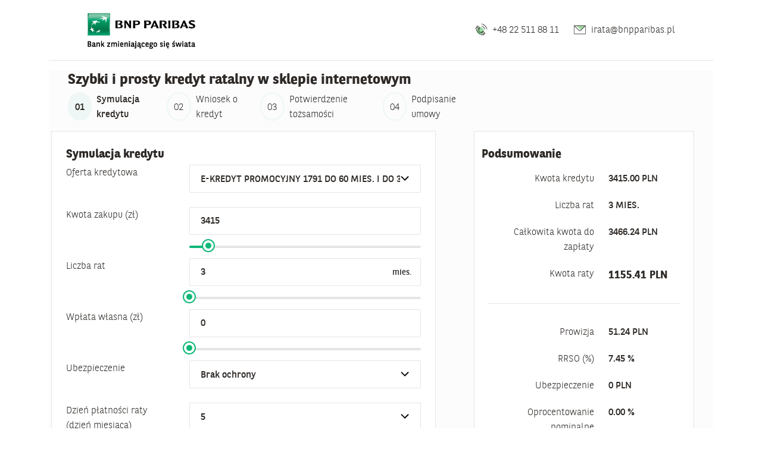

--- FILE ---
content_type: text/html;charset=UTF-8
request_url: https://irata.bnpparibas.pl/eshop-form/simulationFlow;jsessionid=646077F81637386413B467AACE617CE3?execution=e1s1
body_size: 45039
content:




<html lang="pl_PL">
    <head>
        <meta http-equiv="Cache-Control" content="no-cache,no-store,must-revalidate">
        <meta http-equiv="Pragma" content="no-cache">
        <meta http-equiv="Content-Type" content="text/html; charset=UTF-8">
        <meta name="viewport" content="width=device-width, initial-scale=1">
        <title>BNP formularz</title>

        
        <link rel="stylesheet" type="text/css" href="/eshop-form/resources/style.css?v3"/>

        
        <link rel="stylesheet" type="text/css" href="/eshop-form/resources/style-design-system.css"/>

        
        <script type="text/javascript" src="/eshop-form/resources/assets/js/jquery.js"></script>

        
        <script type="text/javascript" src="/eshop-form/webapp/WEB-INF/resourcesJs/dojo/dojo.js"></script>

        
        <script type="text/javascript" src="/eshop-form/webapp/WEB-INF/resourcesJs/spring/Spring.js"></script>

        
        <script type="text/javascript" src="/eshop-form/webapp/WEB-INF/resourcesJs/spring/Spring-Dojo.js"></script>


        
        <script type="text/javascript" src="/eshop-form/resources/javascripts/jquery.mask.js?3"></script>

        
        <script type="text/javascript" src="/eshop-form/resources/javascripts/autoNumeric.js"></script>

        
        <script type="text/javascript" src="/eshop-form/resources/javascripts/custom.js?20240526"></script>

        <!-- Google Tag Manager -->
        <script>
            (function(w,d,s,l,i){w[l]=w[l]||[];w[l].push({'gtm.start':
                    new Date().getTime(),event:'gtm.js'});var f=d.getElementsByTagName(s)
                    [0],
                j=d.createElement(s),dl=l!='dataLayer'?'&l='+l:'';j.async=true;j.src=
                'https://www.googletagmanager.com/gtm.js?id='+i+dl;f.parentNode.
            insertBefore(j,f);
            })(window,document,'script','dataLayer','GTM-WK5CK4V');
        </script>
        <!-- End Google Tag Manager -->

    </head>

    <body class="mainBackground" style="background-color: #ffffff;">
    <div class="container" >
        <div class="header container pl-6 pr-6 bg-white border-bottom border-light">
            



<nav class="navbar navbar">
    

    
    
    <a class="navbar-brand" href="#">
        <img src="/eshop-form/resources/images/mainLogoBNPnarrow.jpg" height="75px">
    </a>
    

    <span class="navbar-text">
        <span class="m-2">
            
            <img src="/eshop-form/resources/assets/illustrations/telefon.svg" height="30px">
			 
                 
                 
                     +48 22 511 88 11
                 
             
        </span>
        <span class="m-2">
            
            <img src="/eshop-form/resources/assets/illustrations/nowyMail.svg" height="30px">
             
                 
                 
                     irata@bnpparibas.pl
                 
             
        </span>
    </span>
</nav>

        </div>
        <div class="content container pl-9 pr-9" style="background-color: #fcfcfd;">
            







<div id="body" style="background-color: #fcfcfd">
	
	
	
	
	
	
	
	



<div id="nav" class="m-3">
    

    
    

    
    

    <h1>
        Szybki i prosty kredyt ratalny w sklepie internetowym
    </h1>
    
    <div class="row">
        <div class="step col-md-8">
            <span class="step-item active"><i class="step-round" data-step-number="01" aria-hidden="true"></i> Symulacja kredytu</span>
            <span class="step-item "><i class="step-round" data-step-number="02" aria-hidden="true"></i>Wniosek o kredyt</span>
            <span class="step-item "><i class="step-round" data-step-number="03" aria-hidden="true"></i>Potwierdzenie tożsamości</span>
            
                <span class="step-item "><i class="step-round" data-step-number="04" aria-hidden="true"></i>Podpisanie umowy</span>
            
        </div>
        
        
        <div class="col-md-4">
            <div id="HOW_TO_CREDIT" class="desc-none" style="display: none">
                
                    
                    
                        

<div id="body">
   <header>
      <div style="width: 100%">
         <div style="float: left">
            
            <img src="/eshop-form/resources/images/laptop.png">
         </div>
         <div style="margin-left: 50px">
            iRata
            <div style="font-size: 1.5rem;font-weight: bold">
               Szybki i prosty kredyt ratalny w sklepie internetowym
            </div>
         </div>
      </div>
   </header>
   <div>
      <br/>
      Jak wygląda proces wnioskowania o kredyt ratalny?
   </div>
   <div>
      <div class="row m-5" >
         <div class="col-md-3" style="text-align: center;">
            
            <div >
               <img src="/eshop-form/resources/images/dowod.png">
            </div>
         </div>
         <div class="col-md-3" style="text-align: center;">
            
            <div >
               <img src="/eshop-form/resources/images/wniosek.png">
            </div>
         </div>
         <div class="col-md-3" style="text-align: center;">
            
            <div>
               <img src="/eshop-form/resources/images/podpiszUmowe.png">
            </div>
         </div>
         <div class="col-md-3" style="text-align: center;">
            
            <div >
               <img src="/eshop-form/resources/images/tickOk.png">
            </div>
         </div>
      </div>
      <div class="row m-5">
         <div class="col-md-3" style="text-align: center">
            <b>Przygotuj dowód osobisty</b>
         </div>
         <div class="col-md-3" style="text-align: center">
            <b>Wypełnij i wyślij wniosek</b>
         </div>
         <div class="col-md-3" style="text-align: center">
            <b>Podpisz umowę</b>
         </div>
         <div class="col-md-3" style="text-align: center">
            <b>Ciesz się zakupami</b>
         </div>
      </div>
      <div class="row m-5">
         <div class="col-md-3" style="text-align: center">
            Przygotuj dowód osobisty oraz numer NIP Twojego pracodawcy. Pamiętaj, żeby podać dane dokładnie jak w dowodzie osobistym.
         </div>
         <div class="col-md-3" style="text-align: center">
            Zapoznaj się z dokumentami dla kredytu ratalnego. Sprawdź poprawność wpisanych danych i wyślij wniosek.
         </div>
         <div class="col-md-3" style="text-align: center">
            Po otrzymaniu pozytywnej decyzji kredytowej, otrzymasz dokumenty kredytowe. Poprosimy Cię o potwierdzenie tożsamości, za pomocą którego Bank zweryfikuje zgodność danych podanych we wniosku.
         </div>
         <div class="col-md-3" style="text-align: center">
            Zamówiony towar zostanie wysłany przez sklep internetowy niezwłocznie po akceptacji przez Ciebie umowy kredytowej. Informujemy, że numer konta do spłaty, termin płatności raty i historię rachunku znajdziesz również w bankowości internetowej GOonline oraz w aplikacji mobilnego GOmobile.
         </div>
      </div>
   </div>
</div>

                    
                

            </div>
            
            
        </div>
    </div>
</div>
	

<div id="errorPanel" class="errorPanel">
	
	
	

</div>






	<form id="creditForm" class="form-horizontal" action="/eshop-form/simulationFlow;jsessionid=646077F81637386413B467AACE617CE3?execution=e1s1" method="post">
		<div class="row">
			<div class="col-sm-12 col-lg-7 mr-lg-6 p-4 bg-white border border-light">

				<h2 class="header-simply">
					
						
							<span>Symulacja kredytu</span>
						
						
					
				</h2>
				<div>

					





<!-- Przyjmowane atrybuty -->





























					





<!-- Przyjmowane atrybuty -->























    
    
        
    
    
        
    

    
    
    
    
    <!-- Wlasciwa definicja kontrolki -->
    <div id="125604968"
         class="form-row div-input-class">
        <div class="col-md-4">
            
                
                    
                    
                        <label class="form-label-column " for="WAY_OF_AGREEMENT">Sposób zawarcia umowy</label>
                    
                
            
        </div>
        <div class="col-md-8">
            <select id="WAY_OF_AGREEMENT" name="instance.wayOfAgreement" aria-describedby="WAY_OF_AGREEMENT_invalid" aria-invalid="false" class="custom-select ">
                
                    
                        
                    
                    
                
                
                
                    
                        
                            
                        
                    
                
                
                    
                        
                        
                            <option value="T" selected="selected">Online</option>
                        
                    
                
            </select>
            <div class="form-control-msg-holder">
                
            </div>
        </div>
    </div>

    <!-- Jezeli wlaczono uzycie Ajax zostanie dodana dekoracja javascript -->
    
        
        
        
        
        

        <script type="text/javascript">
            Spring.addDecoration(new Spring.AjaxEventDecoration({
                elementId: 'WAY_OF_AGREEMENT',
                event: 'onchange',
                formId: 'creditForm',
                params: {
                    parameters: 'EVENT=CHANGE_WAY_OF_AGREEMENT',
                    _eventId: 'sendEvent'
                },
                error: function (jqxhr, textStatus, errorThrown) {
                    isSessionExpired(jqxhr);
                }
            }));

        </script>
    
    
        <script type="text/javascript">
            $(document).ready(function () {
                var allSelects = $('#WAY_OF_AGREEMENT');

                allSelects.each(function () {
                    if (this.length <= 1) {
                        $('#125604968').hide();
                    }
                });
            });
        </script>
    


					





<!-- Przyjmowane atrybuty -->























    
    
        
    
    
        
    

    
    
    
    
    <!-- Wlasciwa definicja kontrolki -->
    <div id="1638496067"
         class="form-row div-input-class">
        <div class="col-md-4">
            
                
                    
                    
                        <label class="form-label-column " for="CREDIT_TYPE">Oferta kredytowa</label>
                    
                
            
        </div>
        <div class="col-md-8">
            <select id="CREDIT_TYPE" name="instance.creditType" aria-describedby="CREDIT_TYPE_invalid" aria-invalid="false" class="custom-select ">
                
                    
                        
                    
                    
                
                
                
                
                    
                        
                            <option selected="selected" value="100432" selected="selected">E-KREDYT PROMOCYJNY 1791 DO 60 MIES. I DO 3 MIES.ODROCZENIA</option>
                        
                        
                    
                
            </select>
            <div class="form-control-msg-holder">
                
            </div>
        </div>
    </div>

    <!-- Jezeli wlaczono uzycie Ajax zostanie dodana dekoracja javascript -->
    
        
        
        
        
        

        <script type="text/javascript">
            Spring.addDecoration(new Spring.AjaxEventDecoration({
                elementId: 'CREDIT_TYPE',
                event: 'onchange',
                formId: 'creditForm',
                params: {
                    parameters: 'EVENT=CHANGE_CREDIT_TYPE;',
                    _eventId: 'sendEvent'
                },
                error: function (jqxhr, textStatus, errorThrown) {
                    isSessionExpired(jqxhr);
                }
            }));

        </script>
    
    


					
						
								




<!-- Przyjmowane atrybuty -->



























    
        
        
        
    
    


    
    
    
    

    
    
    
    
        
        
            
        
    
    
        
    
    
        
    
    <div class="form-row">
    <div class="col-md-4">
    
        <label class="form-label-column" for="priceOfGoodsSliderID">Kwota zakupu (zł)</label>
    
    </div>
    <div class="col-md-8">
        <div class="form-group no-margin">
            <div class="slider-wrapper custom-range-wrapper">
                <div id="priceOfGoodsSliderID">
                    <div class="custom-range-input-wrapper">
                        
                            
                            
                                <div class="form-control-type-label">
                                    <input  id="priceOfGoodsSliderIDcustom-range-input-value" class="form-control" type="text" 
                                            value="3415"/>
                                </div>
                            
                        

                    </div>
                    
                        
                            <input id="priceOfGoodsInputID" name="instance.priceOfGoods" data-provide="slider" data-slider-provide="slider" data-slider-max="40000" data-for="#priceOfGoodsSliderIDcustom-range-input-value" data-slider-min="100" data-slider-tooltip="hide" type="text" data-slider-step="0.01" data-slider-value="3415" data-slider-handle="round" data-slider-enabled="true" value="3415,00"/>
                        
                        
                    
                    
                </div>
            </div>
        </div>
    </div>
    </div>











    <script type="text/javascript">
        $(document).ready(function () {

            document.getElementById('priceOfGoodsInputID').onslideStop = function() {
                Spring.remoting.submitForm('loadData', 'creditForm', {_eventId: 'sendEvent', fragments: 'body', parameters: 'EVENT=CHANGE_PRICE_OF_GOODS'});
            }

            document.getElementById('priceOfGoodsInputID').onslide = function() {
                newValue = $('#priceOfGoodsInputID').slider("getValue");
                $('#priceOfGoodsSliderIDcustom-range-input-value').val(newValue);
            }

            document.getElementById('priceOfGoodsSliderIDcustom-range-input-value').onchange = function() {
                v = $('#priceOfGoodsSliderIDcustom-range-input-value').val();
                $('#priceOfGoodsInputID').slider("setValue", v);
                newValue = $('#priceOfGoodsInputID').slider("getValue");
                $('#priceOfGoodsSliderIDcustom-range-input-value').val(newValue);
                Spring.remoting.submitForm('loadData', 'creditForm', {_eventId: 'sendEvent', fragments: 'body', parameters: 'EVENT=CHANGE_PRICE_OF_GOODS'});
            }

            if (document.getElementById('priceOfGoodsSliderID').getElementsByClassName('slider slider-horizontal')[0] == undefined && document.readyState == "complete") {
                $('#priceOfGoodsInputID').slider();
            }
        });
    </script>

						
						
					

					




<!-- Przyjmowane atrybuty -->



























    
    
        
            
            
                
            
            
                
            
        
            
            
            
        
            
            
            
        
            
            
            
        
            
            
            
        
            
            
            
        
            
            
            
        
            
            
            
        
            
            
            
        
            
            
            
        
            
            
            
        
            
            
            
        
            
            
            
        
            
            
            
        
            
            
            
        
            
            
            
        
            
            
            
        
            
            
            
        
            
            
            
        
            
            
            
        
            
            
            
        
            
            
            
        
            
            
            
        
            
            
            
        
            
            
            
        
            
            
            
        
            
            
            
        
            
            
            
        
            
            
            
        
            
            
            
        
            
            
            
        
            
            
            
        
            
            
            
        
            
            
            
        
            
            
            
        
            
            
            
        
            
            
            
        
            
            
            
        
            
            
            
        
            
            
            
        
            
            
            
        
            
            
            
        
            
            
            
        
            
            
            
        
            
            
            
        
            
            
            
        
            
            
            
        
            
            
            
        
            
            
            
        
            
            
            
        
            
            
            
        
            
            
            
        
            
            
            
        
            
            
            
        
            
            
            
        
            
            
            
        
            
            
            
        
            
                
            
            
            
        
    


    
    
    
    

    
    
    
    
        
        
            
        
    
    
        
    
    
        
    
    <div class="form-row">
    <div class="col-md-4">
    
        <label class="form-label-column" for="installmentNumberSliderID">Liczba rat </label>
    
    </div>
    <div class="col-md-8">
        <div class="form-group no-margin">
            <div class="slider-wrapper custom-range-wrapper">
                <div id="installmentNumberSliderID">
                    <div class="custom-range-input-wrapper">
                        
                            
                                <div class="form-control-type-label" data-type-label="mies.">
                                    <input  id="installmentNumberSliderIDcustom-range-input-value" class="form-control" type="text" 
                                            value="3"/>
                                </div>
                            
                            
                        

                    </div>
                    
                        
                        
                            <input id="installmentNumberInputID" name="instance.installmentNumber" data-provide="slider" data-slider-ticks="[3, 4, 5, 6, 7, 8, 9, 10, 11, 12, 13, 14, 15, 16, 17, 18, 19, 20, 21, 22, 23, 24, 25, 26, 27, 28, 29, 30, 31, 32, 33, 34, 35, 36, 37, 38, 39, 40, 41, 42, 43, 44, 45, 46, 47, 48, 49, 50, 51, 52, 53, 54, 55, 56, 57, 58, 59, 60]" data-slider-tooltip="hide" type="text" data-slider-value="3" data-slider-handle="round" data-slider-lock-to-ticks="true" data-slider-enabled="true" value="3"/>
                        
                    
                    
                </div>
            </div>
        </div>
    </div>
    </div>











    <script type="text/javascript">
        $(document).ready(function () {

            document.getElementById('installmentNumberInputID').onslideStop = function() {
                Spring.remoting.submitForm('loadData', 'creditForm', {_eventId: 'simulation', fragments: 'body', parameters: 'EVENT=CALCULATE_CREDIT;'});
            }

            document.getElementById('installmentNumberInputID').onslide = function() {
                newValue = $('#installmentNumberInputID').slider("getValue");
                $('#installmentNumberSliderIDcustom-range-input-value').val(newValue);
            }

            document.getElementById('installmentNumberSliderIDcustom-range-input-value').onchange = function() {
                v = $('#installmentNumberSliderIDcustom-range-input-value').val();
                $('#installmentNumberInputID').slider("setValue", v);
                newValue = $('#installmentNumberInputID').slider("getValue");
                $('#installmentNumberSliderIDcustom-range-input-value').val(newValue);
                Spring.remoting.submitForm('loadData', 'creditForm', {_eventId: 'simulation', fragments: 'body', parameters: 'EVENT=CALCULATE_CREDIT;'});
            }

            if (document.getElementById('installmentNumberSliderID').getElementsByClassName('slider slider-horizontal')[0] == undefined && document.readyState == "complete") {
                $('#installmentNumberInputID').slider();
            }
        });
    </script>


					
						




<!-- Przyjmowane atrybuty -->



























    
        
        
        
    
    


    
    
    
    

    
    
    
    
        
        
            
        
    
    
        
    
    
        
    
    <div class="form-row">
    <div class="col-md-4">
    
        <label class="form-label-column" for="downPaymentSliderID">Wpłata własna (zł)</label>
    
    </div>
    <div class="col-md-8">
        <div class="form-group no-margin">
            <div class="slider-wrapper custom-range-wrapper">
                <div id="downPaymentSliderID">
                    <div class="custom-range-input-wrapper">
                        
                            
                            
                                <div class="form-control-type-label">
                                    <input  id="downPaymentSliderIDcustom-range-input-value" class="form-control" type="text" 
                                            value="0"/>
                                </div>
                            
                        

                    </div>
                    
                        
                            <input id="downPaymentInputID" name="instance.downPayment" data-provide="slider" data-slider-provide="slider" data-slider-max="3073.50" data-for="#downPaymentSliderIDcustom-range-input-value" data-slider-min="0" data-slider-tooltip="hide" type="text" data-slider-value="0" data-slider-handle="round" data-slider-enabled="true" value="0,00"/>
                        
                        
                    
                    
                </div>
            </div>
        </div>
    </div>
    </div>











    <script type="text/javascript">
        $(document).ready(function () {

            document.getElementById('downPaymentInputID').onslideStop = function() {
                Spring.remoting.submitForm('loadData', 'creditForm', {_eventId: 'simulation', fragments: 'body', parameters: 'EVENT=CALCULATE_CREDIT;'});
            }

            document.getElementById('downPaymentInputID').onslide = function() {
                newValue = $('#downPaymentInputID').slider("getValue");
                $('#downPaymentSliderIDcustom-range-input-value').val(newValue);
            }

            document.getElementById('downPaymentSliderIDcustom-range-input-value').onchange = function() {
                v = $('#downPaymentSliderIDcustom-range-input-value').val();
                $('#downPaymentInputID').slider("setValue", v);
                newValue = $('#downPaymentInputID').slider("getValue");
                $('#downPaymentSliderIDcustom-range-input-value').val(newValue);
                Spring.remoting.submitForm('loadData', 'creditForm', {_eventId: 'simulation', fragments: 'body', parameters: 'EVENT=CALCULATE_CREDIT;'});
            }

            if (document.getElementById('downPaymentSliderID').getElementsByClassName('slider slider-horizontal')[0] == undefined && document.readyState == "complete") {
                $('#downPaymentInputID').slider();
            }
        });
    </script>

					

					





<!-- Przyjmowane atrybuty -->























    
    
        
    
    
        
    

    
    
    
    
    <!-- Wlasciwa definicja kontrolki -->
    <div id="2097849476"
         class="form-row div-input-class">
        <div class="col-md-4">
            
                
                    
                    
                        <label class="form-label-column " for="CREDIT_INSURANCE">Ubezpieczenie</label>
                    
                
            
        </div>
        <div class="col-md-8">
            <select id="CREDIT_INSURANCE" name="instance.creditInsurance" aria-describedby="CREDIT_INSURANCE_invalid" aria-invalid="false" class="custom-select ">
                
                    
                        
                    
                    
                
                
                
                    
                        
                    
                
                
                    
                        
                        
                            <option value=" ">Brak ochrony</option>
                        
                    
                
            </select>
            <div class="form-control-msg-holder">
                
            </div>
        </div>
    </div>

    <!-- Jezeli wlaczono uzycie Ajax zostanie dodana dekoracja javascript -->
    
        
        
        
        
        

        <script type="text/javascript">
            Spring.addDecoration(new Spring.AjaxEventDecoration({
                elementId: 'CREDIT_INSURANCE',
                event: 'onchange',
                formId: 'creditForm',
                params: {
                    parameters: 'EVENT=CALCULATE_CREDIT;',
                    _eventId: 'simulation'
                },
                error: function (jqxhr, textStatus, errorThrown) {
                    isSessionExpired(jqxhr);
                }
            }));

        </script>
    
    


					

					





<!-- Przyjmowane atrybuty -->























    
    
        
    
    
        
    

    
    
    
    
    <!-- Wlasciwa definicja kontrolki -->
    <div id="1120308866"
         class="form-row div-input-class">
        <div class="col-md-4">
            
                
                    
                    
                        <label class="form-label-column " for="PAYMENT_DAY">Dzień płatności raty (dzień miesiąca)</label>
                    
                
            
        </div>
        <div class="col-md-8">
            <select id="PAYMENT_DAY" name="instance.paymentDay" aria-describedby="PAYMENT_DAY_invalid" aria-invalid="false" class="custom-select ">
                
                    
                        
                    
                    
                
                
                
                    
                        
                            
                        
                    
                        
                    
                        
                    
                        
                    
                
                
                    
                        
                        
                            <option value="5" selected="selected">5</option>
                        
                    
                
                    
                        
                        
                            <option value="10">10</option>
                        
                    
                
                    
                        
                        
                            <option value="15">15</option>
                        
                    
                
                    
                        
                        
                            <option value="20">20</option>
                        
                    
                
            </select>
            <div class="form-control-msg-holder">
                
            </div>
        </div>
    </div>

    <!-- Jezeli wlaczono uzycie Ajax zostanie dodana dekoracja javascript -->
    
        
        
        
        
        

        <script type="text/javascript">
            Spring.addDecoration(new Spring.AjaxEventDecoration({
                elementId: 'PAYMENT_DAY',
                event: 'onchange',
                formId: 'creditForm',
                params: {
                    parameters: 'EVENT=CALCULATE_CREDIT;',
                    _eventId: 'simulation'
                },
                error: function (jqxhr, textStatus, errorThrown) {
                    isSessionExpired(jqxhr);
                }
            }));

        </script>
    
    


					





<!-- Przyjmowane atrybuty -->























    
    
        
    
    
        
    

    
    
    
    
    <!-- Wlasciwa definicja kontrolki -->
    <div id="893792795"
         class="form-row div-input-class">
        <div class="col-md-4">
            
                
                    
                    
                        <label class="form-label-column " for="PAYMENT_POSTPONEMENT">Odroczenie spłaty (mies.)</label>
                    
                
            
        </div>
        <div class="col-md-8">
            <select id="PAYMENT_POSTPONEMENT" name="instance.paymentPostponement" aria-describedby="PAYMENT_POSTPONEMENT_invalid" aria-invalid="false" class="custom-select ">
                
                    
                        
                    
                    
                
                
                
                    
                        
                            
                        
                    
                        
                    
                        
                    
                        
                    
                
                
                    
                        
                        
                            <option value="0" selected="selected">0</option>
                        
                    
                
                    
                        
                        
                            <option value="1">1</option>
                        
                    
                
                    
                        
                        
                            <option value="2">2</option>
                        
                    
                
                    
                        
                        
                            <option value="3">3</option>
                        
                    
                
            </select>
            <div class="form-control-msg-holder">
                
            </div>
        </div>
    </div>

    <!-- Jezeli wlaczono uzycie Ajax zostanie dodana dekoracja javascript -->
    
        
        
        
        
        

        <script type="text/javascript">
            Spring.addDecoration(new Spring.AjaxEventDecoration({
                elementId: 'PAYMENT_POSTPONEMENT',
                event: 'onchange',
                formId: 'creditForm',
                params: {
                    parameters: 'EVENT=CALCULATE_CREDIT;',
                    _eventId: 'simulation'
                },
                error: function (jqxhr, textStatus, errorThrown) {
                    isSessionExpired(jqxhr);
                }
            }));

        </script>
    
    


					<div class="action-group">
						<div class="action-group-main">
							<div class="action-group-item">
								
							</div>
						</div>
						<div class="action-group-item">
							
							
						</div>

					</div>
					<br>
					<div class="summary-separator"></div>
					<br>
					<div>
						<h2>Dokumenty</h2>
						
							
							
								<h3><span class="link-icon-text" ><i class="icon icon-download" style="font-size: 1.5rem;" aria-hidden="true"></i><a href="/eshop-form/resources/pdf/Regulamin_zawierania_Umow_Internetowy_Kredyt_Ratalny.pdf" target="_blank">REGULAMIN ZAWIERANIA Z BNP PARIBAS BANK POLSKA S.A. UMÓW O INTERNETOWY KREDYT RATALNY</a></span></h3>
								<h3><span class="link-icon-text" ><i class="icon icon-download" style="font-size: 1.5rem;" aria-hidden="true"></i><a href="/eshop-form/resources/pdf/Warunki_wnioskowania.pdf" target="_blank">Warunki wnioskowania o kredyt ratalny poprzez sklep internetowy</a></span></h3>
								
								
							
						
					</div>
			</div>
			</div>
			<div class="col-sm-12 col-lg-4 ml-lg-4 p-4  bg-white border border-light">
				






<div id="summary" class="summary">
	<div class="row">
		<h2>
			<span>Podsumowanie</span>
		</h2>
	</div>

	
		
		
			
				
				
				
				
				
				
				
				
				
				
				
				
			
		
	
	<div class="summary">
    
		
		











<div class="summary-line">

    <div class="row">
        <div class="col-7">
            <span class="summary-label">Kwota kredytu</span>
        </div>
        <div class="col-5"  style="">
            <span class="summary-value" style="">3415.00</span>
            <span class="summary-value" style="" >PLN</span>
        </div>
    </div>
</div>
		











<div class="summary-line">

    <div class="row">
        <div class="col-7">
            <span class="summary-label">Liczba rat </span>
        </div>
        <div class="col-5"  style="">
            <span class="summary-value" style="">3</span>
            <span class="summary-value" style="" >MIES.</span>
        </div>
    </div>
</div>
		
			











<div class="summary-line">

    <div class="row">
        <div class="col-7">
            <span class="summary-label">Całkowita kwota do zapłaty</span>
        </div>
        <div class="col-5"  style="">
            <span class="summary-value" style="">3466.24</span>
            <span class="summary-value" style="" >PLN</span>
        </div>
    </div>
</div>
		
		










    


<div class="summary-line">

    <div class="row">
        <div class="col-7">
            <span class="summary-label">Kwota raty</span>
        </div>
        <div class="col-5"  style="font-size:1.1rem;">
            <span class="summary-value" style="font-weight: bold;">1155.41</span>
            <span class="summary-value" style="font-weight: bold;" >PLN</span>
        </div>
    </div>
</div>
		
		<div class="summary-separator"></div>
		











<div class="summary-line">

    <div class="row">
        <div class="col-7">
            <span class="summary-label">Prowizja</span>
        </div>
        <div class="col-5"  style="">
            <span class="summary-value" style="">51.24</span>
            <span class="summary-value" style="" >PLN</span>
        </div>
    </div>
</div>
		











<div class="summary-line">

    <div class="row">
        <div class="col-7">
            <span class="summary-label">RRSO (%)</span>
        </div>
        <div class="col-5"  style="">
            <span class="summary-value" style="">7.45</span>
            <span class="summary-value" style="" >%</span>
        </div>
    </div>
</div>
		
			











<div class="summary-line">

    <div class="row">
        <div class="col-7">
            <span class="summary-label">Ubezpieczenie</span>
        </div>
        <div class="col-5"  style="">
            <span class="summary-value" style="">0</span>
            <span class="summary-value" style="" >PLN</span>
        </div>
    </div>
</div>
		
		
			











<div class="summary-line">

    <div class="row">
        <div class="col-7">
            <span class="summary-label">Oprocentowanie nominalne</span>
        </div>
        <div class="col-5"  style="">
            <span class="summary-value" style="">0.00</span>
            <span class="summary-value" style="" >%</span>
        </div>
    </div>
</div>
		
	
</div>
</div>

			</div>
		</div>
		



<div id="infoModal" class="modal fade" tabindex="-1" role="dialog" aria-hidden="true">
	<div class="modal-dialog modal-lg">
	   	<div class="modal-content">
	     	<div class="modal-header">
	       		<button type="button" class="close" data-dismiss="modal">&times;</button>
	       		<h3 class="modal-title"></h3>
	     	</div>
	     	<div class="modal-body">
	     		<div id="infoModalBodyDesc">
	     		</div>
	     	</div>
	     	<div class="modal-footer">
	       		<button type="button" class="btn btn-success" data-dismiss="modal">
	       			Zamknij
	       		</button>
	     	</div>
	   	</div>
	</div>
</div>



		

<script>
    window.dataLayer = window.dataLayer || [];

    function getMaterialsGa()
    {
        let financedMaterials = [];
        

        return financedMaterials
    }

    function getFlowSharedDataGa(screenName,screenNo,screenLoadType,stepName,stepNumber,processPhase)
    {
        return {'orderId' : '',
            'requestedAmount' : '3415.00' === '' ? '' : '3415.00' ,
            'agreementNo' : '2207860',
            'creditTypeCode' : '100432',
            'financedMaterials' :  getMaterialsGa(),
            'offeredAmount' : '3415.00' === '' ? '' : '3415.00' ,
            'offeredAmountUnit' : 'PLN',
            'offeredInstallments' : '3' === '' ? '3' : '3',
            'offeredInstallmentsUnit' : 'MIES.',
            'offeredRepaymentAmount' : '3466.24' === '' ? '' : '3466.24',
            'offeredRepaymentAmountUnit' : 'PLN',
            'offeredInstallmentValue' : '1155.41' === '' ? '' : '1155.41',
            'offeredInstallmentValueUnit' : 'PLN',
            'offeredCommision' : '51.24' === '' ? '' : '51.24',
            'offeredCommisionUnit' : 'PLN',
            'offeredRRSO' : '7.45' === '' ? '' : '7.45',
            'offeredRRSOUnit' : '%',
            'offeredInsuranceCost' : '0' === '' ? '' : '0',
            'offeredInsuranceCostUnit' : 'PLN',
            'offeredNominalInterestRate' : '0.00' === '' ? '' : '0.00',
            'offeredNominalInterestRateUnit' : '%',
            'offerName' : '100432',
            'ownContribution' : '0',
            'ownContributionUnit' : 'PLN',
            'insuranceType' : true ? 'Brak ochrony' : '' ,
            'payday' : '5',
            'respite' : '0',
            'respiteUnit' : 'mies.',
            'chosenBank' : '' === '' ? undefined : '',
            'processIdentityConfirmationType' : '' === '' ? undefined : '' ,
            'processIdentityConfirmationType2' : '' === '' ? undefined : '' ,
            'processVerificationStatus' : '' === '' ? undefined : '',
            'screenPagePath' : window.location.pathname,
            'processTime' : Date.now() - 1768851324891,
            'screenName' : screenName,
            'screenNo' : screenNo,
            'screenLoadType' : screenLoadType,
            'stepName' : stepName,
            'stepNumber' : stepNumber,
            'processPhase' : processPhase
        }
    }

    function screenLoadedGa(screenName,screenNo,screenLoadType,stepName,stepNumber,initFields,processPhase)
    {
        if (true === true && false === false)
        {
            dataLayer.push(Object.assign({
                'event' : 'screenLoaded',
                'stepTime' : 0,
                'stepOrder' : 0,
                'initiallyCompletedFields' : initFields,
                'errorCode' : undefined,
            },getFlowSharedDataGa(screenName,screenNo,screenLoadType,stepName,stepNumber,processPhase)));
        }
    }

    function stepValidationFinishedGa(stepFinishButton,finishType,stepPassed,listError,screenName,screenNo,screenLoadType,stepName,stepNumber,stepOrder,processPhase)
    {
        if (true === true && false === false)
        {
                dataLayer.push(Object.assign({
                'event' : 'stepValidationFinished',
                'stepTime' : Date.now() - 1768851324891,
                'stepFinishButton' : stepFinishButton,
                'finishType' : finishType,
                'stepPassed' : stepPassed,
                'stepErrors' : listError,
                'stepOrder' : stepOrder,
            },getFlowSharedDataGa(screenName,screenNo,screenLoadType,stepName,stepNumber,processPhase)));
        }
    }

    function stepFinished(stepFinishButton,finishType,screenName,screenNo,screenLoadType,stepName,stepNumber,processPhase) {
        if (true === true && false === false)
        {
            dataLayer.push(Object.assign({
                'event' : 'stepFinished',
                'stepTime' : Date.now() - 1768851324891,
                'stepFinishButton' : stepFinishButton,
                'finishType' : finishType,
                'stepOrder' : 0,
            },getFlowSharedDataGa(screenName,screenNo,screenLoadType,stepName,stepNumber,processPhase)));
        }
    }
</script>
	</form>
</div>


<script>
	if (true === true && false === false)
	{
		let initFields = [];
		let inputs, index;
		inputs = document.getElementsByTagName('input');
		for (index = 0; index < inputs.length; ++index) {
			if (inputs[index].type === 'text' )
			{
				if (!(inputs[index].value.trim().length === 0))
				{
					if (inputs[index].parentElement.previousElementSibling != null)
					{
						initFields.push(inputs[index].id);
					}
				}
			}
		}

		window.dataLayer = window.dataLayer || [];
			(function($){
				"use strict";
				if($('.has-error').length > 0){
					let listError = [];
					for (const element of $('.invalid-feedback'))
					{
						if (!(element.textContent.trim().length === 0))
						{
							let y = {};
							y['fieldName'] = element.id.replace('_invalid','').replace('_bottom','');
							y['fieldError'] = element.textContent.trim();
							listError.push(y);
						}
					}
					stepValidationFinishedGa('PRZEJDZ DALEJ','toNextStep','false',listError,'/offer-parameters','1','initialized intrinsically','Symulacja kredytu','01','0','form');
				}
				else {
					if (0 === 2)
					{
						stepValidationFinishedGa('WROC','toPreviousStep','true',undefined,'/early-identity-confirmation-method-choice','2','initialized intrinsically','Wniosek o kredyt','02','0','form');
					}
				}
			})(jQuery);

		screenLoadedGa('/offer-parameters','1','initialized intrinsically','Symulacja kredytu','01',initFields,'form');
	}
	function nextPageGa()
	{
		if (true === true && false === false)
		{
			stepFinished('PRZEJDZ DALEJ','toNextStep','/offer-parameters','1','initialized intrinsically','Symulacja kredytu','01','form');
		}

	}
	function previousPageGa()
	{
		if (true === true && false === false)
		{
			stepFinished('WROC DO SKLEPU','toPreviousStep','/offer-parameters','1','initialized intrinsically','Symulacja kredytu','01','form');
		}
	}
</script>



        </div>
        <div class="footer container" style="background-color: white;">
            
        </div>
    </div>


        
        <script type="text/javascript" src="/eshop-form/resources/assets/js/select-listbox.js"></script>

        
        <script type="text/javascript" src="/eshop-form/resources/assets/js/design-system/prism.js"></script>

        
        <script type="text/javascript" src="/eshop-form/resources/assets/js/design-system/clipboard.js"></script>

        
        <script type="text/javascript" src="/eshop-form/resources/assets/js/what-input.js"></script>

        
        <script type="text/javascript" src="/eshop-form/resources/assets/js/bootstrap.bundle.js"></script>

        
        <script type="text/javascript" src="/eshop-form/resources/assets/js/bootstrap-datepicker.js"></script>

        
        <script type="text/javascript" src="/eshop-form/resources/assets/js/bootstrap-datepicker.pl.min.js"></script>

        
        <script type="text/javascript" src="/eshop-form/resources/assets/js/bootstrap-slider.js?20210312"></script>

        
        <script type="text/javascript" src="/eshop-form/resources/assets/js/init.js"></script>

        
        <script type="text/javascript" src="/eshop-form/resources/index.js"></script>

        <!-- Google Tag Manager (noscript) -->
        <noscript>
            <iframe src="https://www.googletagmanager.com/ns.html?id=GTMWK5CK4V"
                      height="0" width="0" style="display:none;visibility:hidden">
            </iframe>
        </noscript>
        <!-- End Google Tag Manager (noscript) -->

    </body>
</html>

--- FILE ---
content_type: text/javascript;charset=UTF-8
request_url: https://irata.bnpparibas.pl/eshop-form/resources/javascripts/autoNumeric.js
body_size: 70150
content:
/**
 * autoNumeric.js
 * @author: Bob Knothe
 * @author: Sokolov Yura
 * @version: 1.9.45 - 2015-06-13 GMT 5:00 PM / 19:00
 *
 * Created by Robert J. Knothe on 2010-10-25. Please report any bugs to https://github.com/BobKnothe/autoNumeric
 * Contributor by Sokolov Yura on 2010-11-07
 *
 * Copyright (c) 2011 Robert J. Knothe http://www.decorplanit.com/plugin/
 *
 * The MIT License (http://www.opensource.org/licenses/mit-license.php)
 *
 * Permission is hereby granted, free of charge, to any person
 * obtaining a copy of this software and associated documentation
 * files (the "Software"), to deal in the Software without
 * restriction, including without limitation the rights to use,
 * copy, modify, merge, publish, distribute, sublicense, and/or sell
 * copies of the Software, and to permit persons to whom the
 * Software is furnished to do so, subject to the following
 * conditions:
 *
 * The above copyright notice and this permission notice shall be
 * included in all copies or substantial portions of the Software.
 *
 * THE SOFTWARE IS PROVIDED "AS IS", WITHOUT WARRANTY OF ANY KIND,
 * EXPRESS OR IMPLIED, INCLUDING BUT NOT LIMITED TO THE WARRANTIES
 * OF MERCHANTABILITY, FITNESS FOR A PARTICULAR PURPOSE AND
 * NONINFRINGEMENT. IN NO EVENT SHALL THE AUTHORS OR COPYRIGHT
 * HOLDERS BE LIABLE FOR ANY CLAIM, DAMAGES OR OTHER LIABILITY,
 * WHETHER IN AN ACTION OF CONTRACT, TORT OR OTHERWISE, ARISING
 * FROM, OUT OF OR IN CONNECTION WITH THE SOFTWARE OR THE USE OR
 * OTHER DEALINGS IN THE SOFTWARE.
 */
(function (factory) {
    if (typeof define === "function" && define.amd) {
        /** AMD. Register as an anonymous module. */
        define(["jquery"], factory);
    } else if (typeof module === "object" && module.exports) {
        /** Node/CommonJS */
        module.exports = factory(require("jquery"));
    } else {
        /** Browser globals */
        factory(window.jQuery);
    }
}(function ($) {
    "use strict";
    /*jslint browser: true*/
    /*global jQuery: false*/
    /*Cross browser routine for getting selected range/cursor position
     */

    /**
     * Cross browser routine for getting selected range/cursor position
     */

    function getElementSelection(that) {
        var position = {};
        if (that.selectionStart === undefined) {
            that.focus();
            var select = document.selection.createRange();
            position.length = select.text.length;
            select.moveStart('character', -that.value.length);
            position.end = select.text.length;
            position.start = position.end - position.length;
        } else {
            position.start = that.selectionStart;
            position.end = that.selectionEnd;
            position.length = position.end - position.start;
        }
        return position;
    }

    /**
     * Cross browser routine for setting selected range/cursor position
     */

    function setElementSelection(that, start, end) {
        if (that.selectionStart === undefined) {
            that.focus();
            var r = that.createTextRange();
            r.collapse(true);
            r.moveEnd('character', end);
            r.moveStart('character', start);
            r.select();
        } else {
            that.selectionStart = start;
            that.selectionEnd = end;
        }
    }

    /**
     * run callbacks in parameters if any
     * any parameter could be a callback:
     * - a function, which invoked with jQuery element, parameters and this parameter name and returns parameter value
     * - a name of function, attached to $(selector).autoNumeric.functionName(){} - which was called previously
     */

    function runCallbacks($this, settings) {
        /**
         * loops through the settings object (option array) to find the following
         * k = option name example k=aNum
         * val = option value example val=0123456789
         */
        $.each(settings, function (k, val) {
            if (typeof val === 'function') {
                settings[k] = val($this, settings, k);
            } else if (typeof $this.autoNumeric[val] === 'function') {
                /**
                 * calls the attached function from the html5 data example: data-a-sign="functionName"
                 */
                settings[k] = $this.autoNumeric[val]($this, settings, k);
            }
        });
    }

    /**
     * Converts the vMin, vMax & mDec string to numeric value
     */

    function convertKeyToNumber(settings, key) {
        if (typeof(settings[key]) === 'string') {
            settings[key] *= 1;
        }
    }

    /**
     * Preparing user defined options for further usage
     * merge them with defaults appropriately
     */

    function autoCode($this, settings) {
        runCallbacks($this, settings);
        settings.tagList = ['b', 'caption', 'cite', 'code', 'dd', 'del', 'div', 'dfn', 'dt', 'em', 'h1', 'h2', 'h3', 'h4', 'h5', 'h6', 'ins', 'kdb', 'label', 'li', 'output', 'p', 'q', 's', 'sample', 'span', 'strong', 'td', 'th', 'u', 'var'];
        var vmax = settings.vMax.toString().split('.'),
            vmin = (!settings.vMin && settings.vMin !== 0) ? [] : settings.vMin.toString().split('.');
        convertKeyToNumber(settings, 'vMax');
        convertKeyToNumber(settings, 'vMin');
        convertKeyToNumber(settings, 'mDec'); /** set mDec if not defined by user */
        settings.mDec = (settings.mRound === 'CHF') ? '2' : settings.mDec;
        settings.allowLeading = true;
        settings.aNeg = settings.vMin < 0 ? '-' : '';
        vmax[0] = vmax[0].replace('-', '');
        vmin[0] = vmin[0].replace('-', '');
        settings.mInt = Math.max(vmax[0].length, vmin[0].length, 1);
        if (settings.mDec === null) {
            var vmaxLength = 0,
                vminLength = 0;
            if (vmax[1]) {
                vmaxLength = vmax[1].length;
            }
            if (vmin[1]) {
                vminLength = vmin[1].length;
            }
            settings.mDec = Math.max(vmaxLength, vminLength);
        } /** set alternative decimal separator key */
        if (settings.altDec === null && settings.mDec > 0) {
            if (settings.aDec === '.' && settings.aSep !== ',') {
                settings.altDec = ',';
            } else if (settings.aDec === ',' && settings.aSep !== '.') {
                settings.altDec = '.';
            }
        }
        /** cache regexps for autoStrip */
        var aNegReg = settings.aNeg ? '([-\\' + settings.aNeg + ']?)' : '(-?)';
        settings.aNegRegAutoStrip = aNegReg;
        settings.skipFirstAutoStrip = new RegExp(aNegReg + '[^-' + (settings.aNeg ? '\\' + settings.aNeg : '') + '\\' + settings.aDec + '\\d]' + '.*?(\\d|\\' + settings.aDec + '\\d)');
        settings.skipLastAutoStrip = new RegExp('(\\d\\' + settings.aDec + '?)[^\\' + settings.aDec + '\\d]\\D*$');
        var allowed = '-' + settings.aNum + '\\' + settings.aDec;
        settings.allowedAutoStrip = new RegExp('[^' + allowed + ']', 'gi');
        settings.numRegAutoStrip = new RegExp(aNegReg + '(?:\\' + settings.aDec + '?(\\d+\\' + settings.aDec + '\\d+)|(\\d*(?:\\' + settings.aDec + '\\d*)?))');
        return settings;
    }

    /**
     * strips all unwanted characters and leave only a number alert
     */

    function autoStrip(s, settings, strip_zero) {
        if (settings.aSign) { /** remove currency sign */
            while (s.indexOf(settings.aSign) > -1) {
                s = s.replace(settings.aSign, '');
            }
        }
        s = s.replace(settings.skipFirstAutoStrip, '$1$2'); /** first replace anything before digits */
        s = s.replace(settings.skipLastAutoStrip, '$1'); /** then replace anything after digits */
        s = s.replace(settings.allowedAutoStrip, ''); /** then remove any uninterested characters */
        if (settings.altDec) {
            s = s.replace(settings.altDec, settings.aDec);
        } /** get only number string */
        var m = s.match(settings.numRegAutoStrip);
        s = m ? [m[1], m[2], m[3]].join('') : '';
        if ((settings.lZero === 'allow' || settings.lZero === 'keep') && strip_zero !== 'strip') {
            var parts = [],
                nSign = '';
            parts = s.split(settings.aDec);
            if (parts[0].indexOf('-') !== -1) {
                nSign = '-';
                parts[0] = parts[0].replace('-', '');
            }
            if (parts[0].length > settings.mInt && parts[0].charAt(0) === '0') { /** strip leading zero if need */
                parts[0] = parts[0].slice(1);
            }
            s = nSign + parts.join(settings.aDec);
        }
        if ((strip_zero && settings.lZero === 'deny') || (strip_zero && settings.lZero === 'allow' && settings.allowLeading === false)) {
            var strip_reg = '^' + settings.aNegRegAutoStrip + '0*(\\d' + (strip_zero === 'leading' ? ')' : '|$)');
            strip_reg = new RegExp(strip_reg);
            s = s.replace(strip_reg, '$1$2');
        }
        return s;
    }

    /**
     * places or removes brackets on negative values
     * works only when with pSign: 'p'
     */

    function negativeBracket(s, settings) {
        if (settings.pSign === 'p') {
            var brackets = settings.nBracket.split(',');
            if (!settings.hasFocus && !settings.removeBrackets) {
                s = s.replace(settings.aNeg, '');
                s = brackets[0] + s + brackets[1];
            } else if ((settings.hasFocus && s.charAt(0) === brackets[0]) || (settings.removeBrackets && s.charAt(0) === brackets[0])) {
                s = s.replace(brackets[0], settings.aNeg);
                s = s.replace(brackets[1], '');
            }
        }
        return s;
    }

    /**
     * function to handle numbers less than 0 that are stored in Exponential notation ex: .0000001 stored as 1e-7
     */

    function checkValue(value, settings) {
        if (value) {
            var checkSmall = +value;
            if (checkSmall < 0.000001 && checkSmall > -1) {
                value = +value;
                if (value < 0.000001 && value > 0) {
                    value = (value + 10).toString();
                    value = value.substring(1);
                }
                if (value < 0 && value > -1) {
                    value = (value - 10).toString();
                    value = '-' + value.substring(2);
                }
                value = value.toString();
            } else {
                var parts = value.split('.');
                if (parts[1] !== undefined) {
                    if (+parts[1] === 0) {
                        value = parts[0];
                    } else {
                        parts[1] = parts[1].replace(/0*$/, '');
                        value = parts.join('.');
                    }
                }
            }
        }
        return (settings.lZero === 'keep') ? value : value.replace(/^0*(\d)/, '$1');
    }

    /**
     * prepare number string to be converted to real number
     */

    function fixNumber(s, aDec, aNeg) {
        if (aDec && aDec !== '.') {
            s = s.replace(aDec, '.');
        }
        if (aNeg && aNeg !== '-') {
            s = s.replace(aNeg, '-');
        }
        if (!s.match(/\d/)) {
            s += '0';
        }
        return s;
    }

    /**
     * prepare real number to be converted to our format
     */

    function presentNumber(s, aDec, aNeg) {
        if (aNeg && aNeg !== '-') {
            s = s.replace('-', aNeg);
        }
        if (aDec && aDec !== '.') {
            s = s.replace('.', aDec);
        }
        return s;
    }

    /**
     * private function to check for empty value
     */

    function checkEmpty(iv, settings, signOnEmpty) {
        if (iv === '' || iv === settings.aNeg) {
            if (settings.wEmpty === 'zero') {
                return iv + '0';
            }
            if (settings.wEmpty === 'sign' || signOnEmpty) {
                return iv + settings.aSign;
            }
            return iv;
        }
        return null;
    }

    /**
     * private function that formats our number
     */

    function autoGroup(iv, settings) {
        iv = autoStrip(iv, settings);
        var testNeg = iv.replace(',', '.'),
            empty = checkEmpty(iv, settings, true);
        if (empty !== null) {
            return empty;
        }
        var digitalGroup = '';
        if (settings.dGroup === 2) {
            digitalGroup = /(\d)((\d)(\d{2}?)+)$/;
        } else if (settings.dGroup === 4) {
            digitalGroup = /(\d)((\d{4}?)+)$/;
        } else {
            digitalGroup = /(\d)((\d{3}?)+)$/;
        } /** splits the string at the decimal string */
        var ivSplit = iv.split(settings.aDec);
        if (settings.altDec && ivSplit.length === 1) {
            ivSplit = iv.split(settings.altDec);
        } /** assigns the whole number to the a variable (s) */
        var s = ivSplit[0];
        if (settings.aSep) {
            while (digitalGroup.test(s)) { /** re-inserts the thousand separator via a regular expression */
                s = s.replace(digitalGroup, '$1' + settings.aSep + '$2');
            }
        }
        if (settings.mDec !== 0 && ivSplit.length > 1) {
            if (ivSplit[1].length > settings.mDec) {
                ivSplit[1] = ivSplit[1].substring(0, settings.mDec);
            } /** joins the whole number with the decimal value */
            iv = s + settings.aDec + ivSplit[1];
        } else { /** if whole numbers only */
            iv = s;
        }
        if (settings.aSign) {
            var has_aNeg = iv.indexOf(settings.aNeg) !== -1;
            iv = iv.replace(settings.aNeg, '');
            iv = settings.pSign === 'p' ? settings.aSign + iv : iv + settings.aSign;
            if (has_aNeg) {
                iv = settings.aNeg + iv;
            }
        }
        if (testNeg < 0 && settings.nBracket !== null) { /** removes the negative sign and places brackets */
            iv = negativeBracket(iv, settings);
        }
        return iv;
    }

    /**
     * round number after setting by pasting or $().autoNumericSet()
     * private function for round the number
     * please note this handled as text - JavaScript math function can return inaccurate values
     * also this offers multiple rounding methods that are not easily accomplished in JavaScript
     */

    function autoRound(iv, settings) { /** value to string */
        iv = (iv === '') ? '0' : iv.toString();
        convertKeyToNumber(settings, 'mDec'); /** set mDec to number needed when mDec set by 'update method */
        if (settings.mRound === 'CHF') {
            iv = (Math.round(iv * 20) / 20).toString();
        }
        var ivRounded = '',
            i = 0,
            nSign = '',
            rDec = (typeof(settings.aPad) === 'boolean' || settings.aPad === null) ? (settings.aPad ? settings.mDec : 0) : +settings.aPad;
        var truncateZeros = function (ivRounded) { /** truncate not needed zeros */
            var regex = (rDec === 0) ? (/(\.(?:\d*[1-9])?)0*$/) : rDec === 1 ? (/(\.\d(?:\d*[1-9])?)0*$/) : new RegExp('(\\.\\d{' + rDec + '}(?:\\d*[1-9])?)0*$');
            ivRounded = ivRounded.replace(regex, '$1'); /** If there are no decimal places, we don't need a decimal point at the end */
            if (rDec === 0) {
                ivRounded = ivRounded.replace(/\.$/, '');
            }
            return ivRounded;
        };
        if (iv.charAt(0) === '-') { /** Checks if the iv (input Value)is a negative value */
            nSign = '-';
            iv = iv.replace('-', ''); /** removes the negative sign will be added back later if required */
        }
        if (!iv.match(/^\d/)) { /** append a zero if first character is not a digit (then it is likely to be a dot)*/
            iv = '0' + iv;
        }
        if (nSign === '-' && +iv === 0) { /** determines if the value is zero - if zero no negative sign */
            nSign = '';
        }
        if ((+iv > 0 && settings.lZero !== 'keep') || (iv.length > 0 && settings.lZero === 'allow')) { /** trims leading zero's if needed */
            iv = iv.replace(/^0*(\d)/, '$1');
        }
        var dPos = iv.lastIndexOf('.'),
            /** virtual decimal position */
            vdPos = (dPos === -1) ? iv.length - 1 : dPos,
            /** checks decimal places to determine if rounding is required */
            cDec = (iv.length - 1) - vdPos; /** check if no rounding is required */
        if (cDec <= settings.mDec) {
            ivRounded = iv; /** check if we need to pad with zeros */
            if (cDec < rDec) {
                if (dPos === -1) {
                    ivRounded += settings.aDec;
                }
                var zeros = '000000';
                while (cDec < rDec) {
                    zeros = zeros.substring(0, rDec - cDec);
                    ivRounded += zeros;
                    cDec += zeros.length;
                }
            } else if (cDec > rDec) {
                ivRounded = truncateZeros(ivRounded);
            } else if (cDec === 0 && rDec === 0) {
                ivRounded = ivRounded.replace(/\.$/, '');
            }
            if (settings.mRound !== 'CHF') {
                return (+ivRounded === 0) ? ivRounded : nSign + ivRounded;
            }
            if (settings.mRound === 'CHF') {
                dPos = ivRounded.lastIndexOf('.');
                iv = ivRounded;
            }

        } /** rounded length of the string after rounding */
        var rLength = dPos + settings.mDec,
            tRound = +iv.charAt(rLength + 1),
            ivArray = iv.substring(0, rLength + 1).split(''),
            odd = (iv.charAt(rLength) === '.') ? (iv.charAt(rLength - 1) % 2) : (iv.charAt(rLength) % 2),
            onePass = true;
        if (odd !== 1) {
            odd = (odd === 0 && (iv.substring(rLength + 2, iv.length) > 0)) ? 1 : 0;
        }
        /*jslint white: true*/
        if ((tRound > 4 && settings.mRound === 'S') || /**                      Round half up symmetric */
            (tRound > 4 && settings.mRound === 'A' && nSign === '') || /**      Round half up asymmetric positive values */
            (tRound > 5 && settings.mRound === 'A' && nSign === '-') || /**     Round half up asymmetric negative values */
            (tRound > 5 && settings.mRound === 's') || /**                      Round half down symmetric */
            (tRound > 5 && settings.mRound === 'a' && nSign === '') || /**      Round half down asymmetric positive values */
            (tRound > 4 && settings.mRound === 'a' && nSign === '-') || /**     Round half down asymmetric negative values */
            (tRound > 5 && settings.mRound === 'B') || /**                      Round half even "Banker's Rounding" */
            (tRound === 5 && settings.mRound === 'B' && odd === 1) || /**       Round half even "Banker's Rounding" */
            (tRound > 0 && settings.mRound === 'C' && nSign === '') || /**      Round to ceiling toward positive infinite */
            (tRound > 0 && settings.mRound === 'F' && nSign === '-') || /**     Round to floor toward negative infinite */
            (tRound > 0 && settings.mRound === 'U') || /**                      round up away from zero */
            (settings.mRound === 'CHF')) { /**                                  Round Swiss FRanc */
            /*jslint white: false*/
            for (i = (ivArray.length - 1); i >= 0; i -= 1) { /** Round up the last digit if required, and continue until no more 9's are found */
                if (ivArray[i] !== '.') {
                    if (settings.mRound === 'CHF' && ivArray[i] <= 2 && onePass) {
                        ivArray[i] = 0;
                        onePass = false;
                        break;
                    }
                    if (settings.mRound === 'CHF' && ivArray[i] <= 7 && onePass) {
                        ivArray[i] = 5;
                        onePass = false;
                        break;
                    }
                    if (settings.mRound === 'CHF' && onePass) {
                        ivArray[i] = 10;
                        onePass = false;
                    } else {
                        ivArray[i] = +ivArray[i] + 1;
                    }
                    if (ivArray[i] < 10) {
                        break;
                    }
                    if (i > 0) {
                        ivArray[i] = '0';
                    }
                }
            }
        }
        ivArray = ivArray.slice(0, rLength + 1); /** Reconstruct the string, converting any 10's to 0's */
        ivRounded = truncateZeros(ivArray.join('')); /** return rounded value */
        return (+ivRounded === 0) ? ivRounded : nSign + ivRounded;
    }

    /**
     * truncate decimal part of a number
     */

    function truncateDecimal(s, settings, paste) {
        var aDec = settings.aDec,
            mDec = settings.mDec;
        s = (paste === 'paste') ? autoRound(s, settings) : s;
        if (aDec && mDec) {
            var parts = s.split(aDec);
            /** truncate decimal part to satisfying length
             * cause we would round it anyway */
            if (parts[1] && parts[1].length > mDec) {
                if (mDec > 0) {
                    parts[1] = parts[1].substring(0, mDec);
                    s = parts.join(aDec);
                } else {
                    s = parts[0];
                }
            }
        }
        return s;
    }

    /**
     * checking that number satisfy format conditions
     * and lays between settings.vMin and settings.vMax
     * and the string length does not exceed the digits in settings.vMin and settings.vMax
     */

    function autoCheck(s, settings) {
        s = autoStrip(s, settings);
        s = truncateDecimal(s, settings);
        s = fixNumber(s, settings.aDec, settings.aNeg);
        var value = +s;
        return value >= settings.vMin && value <= settings.vMax;
    }

    /**
     * Holder object for field properties
     */

    function AutoNumericHolder(that, settings) {
        this.settings = settings;
        this.that = that;
        this.$that = $(that);
        this.formatted = false;
        this.settingsClone = autoCode(this.$that, this.settings);
        this.value = that.value;
    }
    AutoNumericHolder.prototype = {
        init: function (e) {
            this.value = this.that.value;
            this.settingsClone = autoCode(this.$that, this.settings);
            this.ctrlKey = e.ctrlKey;
            this.cmdKey = e.metaKey;
            this.shiftKey = e.shiftKey;
            this.selection = getElementSelection(this.that); /** keypress event overwrites meaningful value of e.keyCode */
            if (e.type === 'keydown' || e.type === 'keyup') {
                this.kdCode = e.keyCode;
            }
            this.which = e.which;
            this.processed = false;
            this.formatted = false;
        },
        setSelection: function (start, end, setReal) {
            start = Math.max(start, 0);
            end = Math.min(end, this.that.value.length);
            this.selection = {
                start: start,
                end: end,
                length: end - start
            };
            if (setReal === undefined || setReal) {
                setElementSelection(this.that, start, end);
            }
        },
        setPosition: function (pos, setReal) {
            this.setSelection(pos, pos, setReal);
        },
        getBeforeAfter: function () {
            var value = this.value,
                left = value.substring(0, this.selection.start),
                right = value.substring(this.selection.end, value.length);
            return [left, right];
        },
        getBeforeAfterStriped: function () {
            var parts = this.getBeforeAfter();
            parts[0] = autoStrip(parts[0], this.settingsClone);
            parts[1] = autoStrip(parts[1], this.settingsClone);
            return parts;
        },

        /**
         * strip parts from excess characters and leading zeroes
         */
        normalizeParts: function (left, right) {
            var settingsClone = this.settingsClone;
            right = autoStrip(right, settingsClone); /** if right is not empty and first character is not aDec, */
            /** we could strip all zeros, otherwise only leading */
            var strip = right.match(/^\d/) ? true : 'leading';
            left = autoStrip(left, settingsClone, strip); /** prevents multiple leading zeros from being entered */
            if ((left === '' || left === settingsClone.aNeg) && settingsClone.lZero === 'deny') {
                if (right > '') {
                    right = right.replace(/^0*(\d)/, '$1');
                }
            }
            var new_value = left + right; /** insert zero if has leading dot */
            if (settingsClone.aDec) {
                var m = new_value.match(new RegExp('^' + settingsClone.aNegRegAutoStrip + '\\' + settingsClone.aDec));
                if (m) {
                    left = left.replace(m[1], m[1] + '0');
                    new_value = left + right;
                }
            } /** insert zero if number is empty and io.wEmpty == 'zero' */
            if (settingsClone.wEmpty === 'zero' && (new_value === settingsClone.aNeg || new_value === '')) {
                left += '0';
            }
            return [left, right];
        },

        /**
         * set part of number to value keeping position of cursor
         */
        setValueParts: function (left, right, paste) {
            var settingsClone = this.settingsClone,
                parts = this.normalizeParts(left, right),
                new_value = parts.join(''),
                position = parts[0].length;
            if (autoCheck(new_value, settingsClone)) {
                new_value = truncateDecimal(new_value, settingsClone, paste);
                if (position > new_value.length) {
                    position = new_value.length;
                }
                this.value = new_value;
                this.setPosition(position, false);
                return true;
            }
            return false;
        },

        /**
         * helper function for expandSelectionOnSign
         * returns sign position of a formatted value
         */
        signPosition: function () {
            var settingsClone = this.settingsClone,
                aSign = settingsClone.aSign,
                that = this.that;
            if (aSign) {
                var aSignLen = aSign.length;
                if (settingsClone.pSign === 'p') {
                    var hasNeg = settingsClone.aNeg && that.value && that.value.charAt(0) === settingsClone.aNeg;
                    return hasNeg ? [1, aSignLen + 1] : [0, aSignLen];
                }
                var valueLen = that.value.length;
                return [valueLen - aSignLen, valueLen];
            }
            return [1000, -1];
        },

        /**
         * expands selection to cover whole sign
         * prevents partial deletion/copying/overwriting of a sign
         */
        expandSelectionOnSign: function (setReal) {
            var sign_position = this.signPosition(),
                selection = this.selection;
            if (selection.start < sign_position[1] && selection.end > sign_position[0]) { /** if selection catches something except sign and catches only space from sign */
                if ((selection.start < sign_position[0] || selection.end > sign_position[1]) && this.value.substring(Math.max(selection.start, sign_position[0]), Math.min(selection.end, sign_position[1])).match(/^\s*$/)) { /** then select without empty space */
                    if (selection.start < sign_position[0]) {
                        this.setSelection(selection.start, sign_position[0], setReal);
                    } else {
                        this.setSelection(sign_position[1], selection.end, setReal);
                    }
                } else { /** else select with whole sign */
                    this.setSelection(Math.min(selection.start, sign_position[0]), Math.max(selection.end, sign_position[1]), setReal);
                }
            }
        },

        /**
         * try to strip pasted value to digits
         */
        checkPaste: function () {
            if (this.valuePartsBeforePaste !== undefined) {
                var parts = this.getBeforeAfter(),

                    oldParts = this.valuePartsBeforePaste;
                delete this.valuePartsBeforePaste; /** try to strip pasted value first */
                parts[0] = parts[0].substr(0, oldParts[0].length) + autoStrip(parts[0].substr(oldParts[0].length), this.settingsClone);
                if (!this.setValueParts(parts[0], parts[1], 'paste')) {
                    this.value = oldParts.join('');
                    this.setPosition(oldParts[0].length, false);
                }
            }
        },

        /**
         * process pasting, cursor moving and skipping of not interesting keys
         * if returns true, further processing is not performed
         */
        skipAllways: function (e) {
            var kdCode = this.kdCode,
                which = this.which,
                ctrlKey = this.ctrlKey,
                cmdKey = this.cmdKey,
                shiftKey = this.shiftKey; /** catch the ctrl up on ctrl-v */
            if (((ctrlKey || cmdKey) && e.type === 'keyup' && this.valuePartsBeforePaste !== undefined) || (shiftKey && kdCode === 45)) {
                this.checkPaste();
                return false;
            }
            /** codes are taken from http://www.cambiaresearch.com/c4/702b8cd1-e5b0-42e6-83ac-25f0306e3e25/Javascript-Char-Codes-Key-Codes.aspx
             * skip Fx keys, windows keys, other special keys
             * Thanks Ney Estrabelli for the FF for Mac meta key support "keycode 224"
             */
            if ((kdCode >= 112 && kdCode <= 123) || (kdCode >= 91 && kdCode <= 93) || (kdCode >= 9 && kdCode <= 31) || (kdCode < 8 && (which === 0 || which === kdCode)) || kdCode === 144 || kdCode === 145 || kdCode === 45 || kdCode === 224) {
                return true;
            }
            if ((ctrlKey || cmdKey) && kdCode === 65) { /** if select all (a=65)*/
                return true;
            }
            if ((ctrlKey || cmdKey) && (kdCode === 67 || kdCode === 86 || kdCode === 88)) { /** if copy (c=67) paste (v=86) or cut (x=88) */
                if (e.type === 'keydown') {
                    this.expandSelectionOnSign();
                }
                if (kdCode === 86 || kdCode === 45) { /** try to prevent wrong paste */
                    if (e.type === 'keydown' || e.type === 'keypress') {
                        if (this.valuePartsBeforePaste === undefined) {
                            this.valuePartsBeforePaste = this.getBeforeAfter();
                        }
                    } else {
                        this.checkPaste();
                    }
                }
                return e.type === 'keydown' || e.type === 'keypress' || kdCode === 67;
            }
            if (ctrlKey || cmdKey) {
                return true;
            }
            if (kdCode === 37 || kdCode === 39) { /** jump over thousand separator */
                var aSep = this.settingsClone.aSep,
                    start = this.selection.start,
                    value = this.that.value;
                if (e.type === 'keydown' && aSep && !this.shiftKey) {
                    if (kdCode === 37 && value.charAt(start - 2) === aSep) {
                        this.setPosition(start - 1);
                    } else if (kdCode === 39 && value.charAt(start + 1) === aSep) {
                        this.setPosition(start + 1);
                    }
                }
                return true;
            }
            if (kdCode >= 34 && kdCode <= 40) {
                return true;
            }
            return false;
        },

        /**
         * process deletion of characters
         * returns true if processing performed
         */
        processAllways: function () {
            var parts; /** process backspace or delete */
            if (this.kdCode === 8 || this.kdCode === 46) {
                if (!this.selection.length) {
                    parts = this.getBeforeAfterStriped();
                    if (this.kdCode === 8) {
                        parts[0] = parts[0].substring(0, parts[0].length - 1);
                    } else {
                        parts[1] = parts[1].substring(1, parts[1].length);
                    }
                    this.setValueParts(parts[0], parts[1]);
                } else {
                    this.expandSelectionOnSign(false);
                    parts = this.getBeforeAfterStriped();
                    this.setValueParts(parts[0], parts[1]);
                }
                return true;
            }
            return false;
        },

        /**
         * process insertion of characters
         * returns true if processing performed
         */
        processKeypress: function () {
            var settingsClone = this.settingsClone,
                cCode = String.fromCharCode(this.which),
                parts = this.getBeforeAfterStriped(),
                left = parts[0],
                right = parts[1]; /** start rules when the decimal character key is pressed */
            /** always use numeric pad dot to insert decimal separator */
            if (cCode === settingsClone.aDec || (settingsClone.altDec && cCode === settingsClone.altDec) || ((cCode === '.' || cCode === ',') && this.kdCode === 110)) { /** do not allow decimal character if no decimal part allowed */
                if (!settingsClone.mDec || !settingsClone.aDec) {
                    return true;
                } /** do not allow decimal character before aNeg character */
                if (settingsClone.aNeg && right.indexOf(settingsClone.aNeg) > -1) {
                    return true;
                } /** do not allow decimal character if other decimal character present */
                if (left.indexOf(settingsClone.aDec) > -1) {
                    return true;
                }
                if (right.indexOf(settingsClone.aDec) > 0) {
                    return true;
                }
                if (right.indexOf(settingsClone.aDec) === 0) {
                    right = right.substr(1);
                }
                this.setValueParts(left + settingsClone.aDec, right);
                return true;
            }
            /**
             * start rule on negative sign & prevent minus if not allowed
             */
            if (cCode === '-' || cCode === '+') {
                if (!settingsClone.aNeg) {
                    return true;
                } /** caret is always after minus */
                if (left === '' && right.indexOf(settingsClone.aNeg) > -1) {
                    left = settingsClone.aNeg;
                    right = right.substring(1, right.length);
                } /** change sign of number, remove part if should */
                if (left.charAt(0) === settingsClone.aNeg) {
                    left = left.substring(1, left.length);
                } else {
                    left = (cCode === '-') ? settingsClone.aNeg + left : left;
                }
                this.setValueParts(left, right);
                return true;
            } /** digits */
            if (cCode >= '0' && cCode <= '9') { /** if try to insert digit before minus */
                if (settingsClone.aNeg && left === '' && right.indexOf(settingsClone.aNeg) > -1) {
                    left = settingsClone.aNeg;
                    right = right.substring(1, right.length);
                }
                if (settingsClone.vMax <= 0 && settingsClone.vMin < settingsClone.vMax && this.value.indexOf(settingsClone.aNeg) === -1 && cCode !== '0') {
                    left = settingsClone.aNeg + left;
                }
                this.setValueParts(left + cCode, right);
                return true;
            } /** prevent any other character */
            return true;
        },

        /**
         * formatting of just processed value with keeping of cursor position
         */
        formatQuick: function () {
            var settingsClone = this.settingsClone,
                parts = this.getBeforeAfterStriped(),
                leftLength = this.value;
            if ((settingsClone.aSep === '' || (settingsClone.aSep !== '' && leftLength.indexOf(settingsClone.aSep) === -1)) && (settingsClone.aSign === '' || (settingsClone.aSign !== '' && leftLength.indexOf(settingsClone.aSign) === -1))) {
                var subParts = [],
                    nSign = '';
                subParts = leftLength.split(settingsClone.aDec);
                if (subParts[0].indexOf('-') > -1) {
                    nSign = '-';
                    subParts[0] = subParts[0].replace('-', '');
                    parts[0] = parts[0].replace('-', '');
                }
                if (subParts[0].length > settingsClone.mInt && parts[0].charAt(0) === '0') { /** strip leading zero if need */
                    parts[0] = parts[0].slice(1);
                }
                parts[0] = nSign + parts[0];
            }
            var value = autoGroup(this.value, this.settingsClone),
                position = value.length;
            if (value) {
                /** prepare regexp which searches for cursor position from unformatted left part */
                var left_ar = parts[0].split(''),
                    i = 0;
                for (i; i < left_ar.length; i += 1) { /** thanks Peter Kovari */
                    if (!left_ar[i].match('\\d')) {
                        left_ar[i] = '\\' + left_ar[i];
                    }
                }
                var leftReg = new RegExp('^.*?' + left_ar.join('.*?'));
                /** search cursor position in formatted value */
                var newLeft = value.match(leftReg);
                if (newLeft) {
                    position = newLeft[0].length;
                    /** if we are just before sign which is in prefix position */
                    if (((position === 0 && value.charAt(0) !== settingsClone.aNeg) || (position === 1 && value.charAt(0) === settingsClone.aNeg)) && settingsClone.aSign && settingsClone.pSign === 'p') {
                        /** place caret after prefix sign */
                        position = this.settingsClone.aSign.length + (value.charAt(0) === '-' ? 1 : 0);
                    }
                } else if (settingsClone.aSign && settingsClone.pSign === 's') {
                    /** if we could not find a place for cursor and have a sign as a suffix */
                    /** place carret before suffix currency sign */
                    position -= settingsClone.aSign.length;
                }
            }
            this.that.value = value;
            this.setPosition(position);
            this.formatted = true;
        }
    };

    /**
     * thanks to Anthony & Evan C
     */

    function autoGet(obj) {
        if (typeof obj === 'string') {
            obj = obj.replace(/\[/g, "\\[").replace(/\]/g, "\\]");
            obj = '#' + obj.replace(/(:|\.)/g, '\\$1');
            /** obj = '#' + obj.replace(/([;&,\.\+\*\~':"\!\^#$%@\[\]\(\)=>\|])/g, '\\$1'); */
            /** possible modification to replace the above 2 lines */
        }
        return $(obj);
    }

    /**
     * function to attach data to the element
     * and imitate the holder
     */

    function getHolder($that, settings, update) {
        var data = $that.data('autoNumeric');
        if (!data) {
            data = {};
            $that.data('autoNumeric', data);
        }
        var holder = data.holder;
        if ((holder === undefined && settings) || update) {
            holder = new AutoNumericHolder($that.get(0), settings);
            data.holder = holder;
        }
        return holder;
    }

    var methods = {

        /**
         * Method to initiate autoNumeric and attached the settings (default and options passed as a parameter
         * $(someSelector).autoNumeric('init'); // initiate autoNumeric with defaults
         * $(someSelector).autoNumeric('init', {option}); // initiate autoNumeric with options
         * $(someSelector).autoNumeric(); // initiate autoNumeric with defaults
         * $(someSelector).autoNumeric({option}); // initiate autoNumeric with options
         * options passes as a parameter example '{aSep: '.', aDec: ',', aSign: '€ '}
         */
        init: function (options) {
            return this.each(function () {
                var $this = $(this),
                    settings = $this.data('autoNumeric'),
                    /** attempt to grab 'autoNumeric' settings, if they don't exist returns "undefined". */
                    tagData = $this.data(),
                    /** attempt to grab HTML5 data, if they don't exist we'll get "undefined".*/
                    $input = $this.is('input[type=text], input[type=hidden], input[type=tel], input:not([type])');
                if (typeof settings !== 'object') { /** If we couldn't grab settings, create them from defaults and passed options. */
                    settings = $.extend({}, $.fn.autoNumeric.defaults, tagData, options, {
                        aNum: '0123456789',
                        hasFocus: false,
                        removeBrackets: false,
                        runOnce: false,
                        tagList: ['b', 'caption', 'cite', 'code', 'dd', 'del', 'div', 'dfn', 'dt', 'em', 'h1', 'h2', 'h3', 'h4', 'h5', 'h6', 'ins', 'kdb', 'label', 'li', 'output', 'p', 'q', 's', 'sample', 'span', 'strong', 'td', 'th', 'u', 'var']
                    }); /** Merge defaults, tagData and options */
                    if (settings.aDec === settings.aSep) {
                        $.error("autoNumeric will not function properly when the decimal character aDec: '" + settings.aDec + "' and thousand separator aSep: '" + settings.aSep + "' are the same character");
                    }
                    $this.data('autoNumeric', settings); /** Save our new settings */
                } else {
                    return this;
                }
                var holder = getHolder($this, settings);
                if (!$input && $this.prop('tagName').toLowerCase() === 'input') { /** checks for non-supported input types */
                    $.error('The input type "' + $this.prop('type') + '" is not supported by autoNumeric()');

                }
                if ($.inArray($this.prop('tagName').toLowerCase(), settings.tagList) === -1 && $this.prop('tagName').toLowerCase() !== 'input') {
                    $.error("The <" + $this.prop('tagName').toLowerCase() + "> is not supported by autoNumeric()");

                }
                if (settings.runOnce === false && settings.aForm) { /** routine to format default value on page load */
                    if ($input) {
                        var setValue = true;
                        if ($this[0].value === '' && settings.wEmpty === 'empty') {
                            $this[0].value = '';
                            setValue = false;
                        }
                        if ($this[0].value === '' && settings.wEmpty === 'sign') {
                            $this[0].value = settings.aSign;
                            setValue = false;
                        }
                        /** checks for page reload from back button
                         * also checks for ASP.net form post back
                         * the following HTML data attribute is REQUIRED (data-an-default="same value as the value attribute")
                         * example: <asp:TextBox runat="server" id="someID" value="1234.56" data-an-default="1234.56">
                         */
                        if (setValue && $this.val() !== '' && ((settings.anDefault === null && $this[0].value === $this.prop('defaultValue')) || (settings.anDefault !== null && settings.anDefault.toString() === $this.val()))) {
                            $this.autoNumeric('set', $this.val());
                        }
                    }
                    if ($.inArray($this.prop('tagName').toLowerCase(), settings.tagList) !== -1 && $this.text() !== '') {
                        $this.autoNumeric('set', $this.text());
                    }
                }
                settings.runOnce = true;
                if ($this.is('input[type=text], input[type=hidden], input[type=tel], input:not([type])')) { /**added hidden type */
                    $this.on('keydown.autoNumeric', function (e) {
                        holder = getHolder($this);
                        if (holder.settings.aDec === holder.settings.aSep) {
                            $.error("autoNumeric will not function properly when the decimal character aDec: '" + holder.settings.aDec + "' and thousand separator aSep: '" + holder.settings.aSep + "' are the same character");
                        }
                        if (holder.that.readOnly) {
                            holder.processed = true;
                            return true;
                        }
                        /** The below streamed code / comment allows the "enter" keydown to throw a change() event */
                        /** if (e.keyCode === 13 && holder.inVal !== $this.val()){
                            $this.change();
                            holder.inVal = $this.val();
                        }*/
                        holder.init(e);
                        if (holder.skipAllways(e)) {
                            holder.processed = true;
                            return true;
                        }
                        if (holder.processAllways()) {
                            holder.processed = true;
                            holder.formatQuick();
                            e.preventDefault();
                            return false;
                        }
                        holder.formatted = false;
                        return true;
                    });
                    $this.on('keypress.autoNumeric', function (e) {
                        holder = getHolder($this);
                        var processed = holder.processed;
                        holder.init(e);
                        if (holder.skipAllways(e)) {
                            return true;
                        }
                        if (processed) {
                            e.preventDefault();
                            return false;
                        }
                        if (holder.processAllways() || holder.processKeypress()) {
                            holder.formatQuick();
                            e.preventDefault();
                            return false;
                        }
                        holder.formatted = false;
                    });
                    $this.on('keyup.autoNumeric', function (e) {
                        holder = getHolder($this);
                        holder.init(e);
                        var skip = holder.skipAllways(e);
                        holder.kdCode = 0;
                        delete holder.valuePartsBeforePaste;
                        if ($this[0].value === holder.settings.aSign) { /** added to properly place the caret when only the currency is present */
                            if (holder.settings.pSign === 's') {
                                setElementSelection(this, 0, 0);
                            } else {
                                setElementSelection(this, holder.settings.aSign.length, holder.settings.aSign.length);
                            }
                        }
                        if (skip) {
                            return true;
                        }
                        if (this.value === '') {
                            return true;
                        }
                        if (!holder.formatted) {
                            holder.formatQuick();
                        }
                    });
                    $this.on('focusin.autoNumeric', function () {
                        holder = getHolder($this);
                        var $settings = holder.settingsClone;
                        $settings.hasFocus = true;
                        if ($settings.nBracket !== null) {
                            var checkVal = $this.val();
                            $this.val(negativeBracket(checkVal, $settings));
                        }
                        holder.inVal = $this.val();
                        var onEmpty = checkEmpty(holder.inVal, $settings, true);
                        if (onEmpty !== null && onEmpty !== '') {
                            $this.val(onEmpty);
                        }
                    });
                    $this.on('focusout.autoNumeric', function () {
                        holder = getHolder($this);
                        var $settings = holder.settingsClone,
                            value = $this.val(),
                            origValue = value;
                        $settings.hasFocus = false;
                        var strip_zero = ''; /** added to control leading zero */
                        if ($settings.lZero === 'allow') { /** added to control leading zero */
                            $settings.allowLeading = false;
                            strip_zero = 'leading';
                        }
                        if (value !== '') {
                            value = autoStrip(value, $settings, strip_zero);
                            if (checkEmpty(value, $settings) === null && autoCheck(value, $settings, $this[0])) {
                                value = fixNumber(value, $settings.aDec, $settings.aNeg);
                                value = autoRound(value, $settings);
                                value = presentNumber(value, $settings.aDec, $settings.aNeg);
                            } else {
                                value = '';
                            }
                        }
                        var groupedValue = checkEmpty(value, $settings, false);
                        if (groupedValue === null) {
                            groupedValue = autoGroup(value, $settings);
                        }
                        if (groupedValue !== holder.inVal || groupedValue !== origValue) {
                            $this.val(groupedValue);
                            $this.change();
                            delete holder.inVal;
                        }
                    });
                }
            });
        },

        /**
         * method to remove settings and stop autoNumeric() - does not remove the formatting
         * $(someSelector).autoNumeric('destroy'); // destroy autoNumeric
         * no parameters accepted
         */
        destroy: function () {
            return $(this).each(function () {
                var $this = $(this);
                $this.removeData('autoNumeric');
                $this.off('autoNumeric');
            });
        },

        /**
         * method to update settings - can be call as many times
         * $(someSelector).autoNumeric('update', {options}); // updates the settings
         * options passes as a parameter example '{aSep: '.', aDec: ',', aSign: '€ '}
         */
        update: function (options) {
            return $(this).each(function () {
                var $this = autoGet($(this)),
                    settings = $this.data('autoNumeric');
                if (typeof settings !== 'object') {
                    $.error("You must initialize autoNumeric('init', {options}) prior to calling the 'update' method");
                }
                var strip = $this.autoNumeric('get');
                settings = $.extend(settings, options);
                getHolder($this, settings, true);
                if (settings.aDec === settings.aSep) {
                    $.error("autoNumeric will not function properly when the decimal character aDec: '" + settings.aDec + "' and thousand separator aSep: '" + settings.aSep + "' are the same character");
                }
                $this.data('autoNumeric', settings);
                if ($this.val() !== '' || $this.text() !== '') {
                    return $this.autoNumeric('set', strip);
                }
                return;
            });
        },

        /**
         * method to format value sent as a parameter ""
         * $(someSelector).autoNumeric('set', 'value'}); // formats the value being passed
         * value passed as a string - can be a integer '1234' or double '1234.56789'
         * must contain only numbers and one decimal (period) character
         */
        set: function (valueIn) {
            if (valueIn === null || isNaN(valueIn)) {
                return;
            }
            return $(this).each(function () {
                var $this = autoGet($(this)),
                    settings = $this.data('autoNumeric'),
                    value = valueIn.toString(),
                    testValue = valueIn.toString(),
                    $input = $this.is('input[type=text], input[type=hidden], input[type=tel], input:not([type])');
                if (typeof settings !== 'object') {
                    $.error("You must initialize autoNumeric('init', {options}) prior to calling the 'set' method");
                }
                /** allows locale decimal separator to be a comma */
                if ((testValue === $this.attr('value') || testValue === $this.text()) && settings.runOnce === false) {
                    value = value.replace(',', '.');
                }
                if (!$.isNumeric(+value)) {
                    $.error("The value (" + value + ") being 'set' is not numeric and has caused a error to be thrown");
                }
                value = checkValue(value, settings);
                settings.setEvent = true;
                value.toString();
                if (value !== '') {
                    value = autoRound(value, settings);
                }
                value = presentNumber(value, settings.aDec, settings.aNeg);
                if (!autoCheck(value, settings)) {
                    value = autoRound('', settings);
                }
                value = autoGroup(value, settings);
                if ($input) {
                    return $this.val(value);
                }
                if ($.inArray($this.prop('tagName').toLowerCase(), settings.tagList) !== -1) {
                    return $this.text(value);
                }
                return false;
            });
        },

        /**
         * method to get the unformatted that accepts up to one parameter
         * $(someSelector).autoNumeric('get'); no parameters accepted
         * values returned as ISO numeric string "1234.56" where the decimal character is a period
         * only the first element in the selector is returned
         */
        get: function () {
            var $this = autoGet($(this)),
                settings = $this.data('autoNumeric');
            if (typeof settings !== 'object') {
                $.error("You must initialize autoNumeric('init', {options}) prior to calling the 'get' method");
            }
            var getValue = '';
            /** determine the element type then use .eq(0) selector to grab the value of the first element in selector */
            if ($this.is('input[type=text], input[type=hidden], input[type=tel], input:not([type])')) { /**added hidden type */
                getValue = $this.eq(0).val();
            } else if ($.inArray($this.prop('tagName').toLowerCase(), settings.tagList) !== -1) {
                getValue = $this.eq(0).text();
            } else {
                $.error("The <" + $this.prop('tagName').toLowerCase() + "> is not supported by autoNumeric()");
            }
            if ((getValue === '' && settings.wEmpty === 'empty') || (getValue === settings.aSign && (settings.wEmpty === 'sign' || settings.wEmpty === 'empty'))) {
                return '';
            }
            if (getValue !== '' && settings.nBracket !== null) {
                settings.removeBrackets = true;
                getValue = negativeBracket(getValue, settings);
                settings.removeBrackets = false;
            }
            if (settings.runOnce || settings.aForm === false) {
                getValue = autoStrip(getValue, settings);
            }
            getValue = fixNumber(getValue, settings.aDec, settings.aNeg);
            if (+getValue === 0 && settings.lZero !== 'keep') {
                getValue = '0';
            }
            if (settings.lZero === 'keep') {
                return getValue;
            }
            getValue = checkValue(getValue, settings);
            return getValue; /** returned Numeric String */
        },

        /**
         * The 'getString' method used jQuerys .serialize() method that creates a text string in standard URL-encoded notation
         * it then loops through the string and un-formats the inputs with autoNumeric
         * $(someSelector).autoNumeric('getString'); no parameter accepted
         * values returned as ISO numeric string "1234.56" where the decimal character is a period
         */
        getString: function () {
            var isAutoNumeric = false,
                $this = autoGet($(this)),
                formFields = $this.serialize(),
                formParts = formFields.split('&'),
                formIndex = $('form').index($this),
                allFormElements = $('form:eq(' + formIndex + ')'),
                aiIndex = [],
                /* all input index */
                scIndex = [],
                /* successful control index */
                rsubmitterTypes = /^(?:submit|button|image|reset|file)$/i,
                /* from jQuery serialize method */
                rsubmittable = /^(?:input|select|textarea|keygen)/i,
                /* from jQuery serialize method */
                rcheckableType = /^(?:checkbox|radio)$/i,
                rnonAutoNumericTypes = /^(?:button|checkbox|color|date|datetime|datetime-local|email|file|image|month|number|password|radio|range|reset|search|submit|time|url|week)/i,
                count = 0;
            /*jslint unparam: true*/
            /* index of successful elements */
            $.each(allFormElements[0], function (i, field) {
                if (field.name !== '' && rsubmittable.test(field.localName) && !rsubmitterTypes.test(field.type) && !field.disabled && (field.checked || !rcheckableType.test(field.type))) {
                    scIndex.push(count);
                    count = count + 1;
                } else {
                    scIndex.push(-1);
                }
            });
            /* index of all inputs tags except checkbox */
            count = 0;
            $.each(allFormElements[0], function (i, field) {
                if (field.localName === 'input' && (field.type === '' || field.type === 'text' || field.type === 'hidden' || field.type === 'tel')) {
                    aiIndex.push(count);
                    count = count + 1;
                } else {
                    aiIndex.push(-1);
                    if (field.localName === 'input' && rnonAutoNumericTypes.test(field.type)) {
                        count = count + 1;
                    }
                }
            });
            $.each(formParts, function (i, miniParts) {
                miniParts = formParts[i].split('=');
                var scElement = $.inArray(i, scIndex);
                if (scElement > -1 && aiIndex[scElement] > -1) {
                    var testInput = $('form:eq(' + formIndex + ') input:eq(' + aiIndex[scElement] + ')'),
                        settings = testInput.data('autoNumeric');
                    if (typeof settings === 'object') {
                        if (miniParts[1] !== null) {
                            miniParts[1] = $('form:eq(' + formIndex + ') input:eq(' + aiIndex[scElement] + ')').autoNumeric('get').toString();
                            formParts[i] = miniParts.join('=');
                            isAutoNumeric = true;
                        }
                    }
                }
            });
            /*jslint unparam: false*/
            if (!isAutoNumeric) {
                $.error("You must initialize autoNumeric('init', {options}) prior to calling the 'getString' method");
            }
            return formParts.join('&');
        },

        /**
         * The 'getString' method used jQuerys .serializeArray() method that creates array or objects that can be encoded as a JSON string
         * it then loops through the string and un-formats the inputs with autoNumeric
         * $(someSelector).autoNumeric('getArray'); no parameter accepted
         * values returned as ISO numeric string "1234.56" where the decimal character is a period
         */
        getArray: function () {
            var isAutoNumeric = false,
                $this = autoGet($(this)),
                formFields = $this.serializeArray(),
                formIndex = $('form').index($this),
                allFormElements = $('form:eq(' + formIndex + ')'),
                aiIndex = [],
                /* all input index */
                scIndex = [],
                /* successful control index */
                rsubmitterTypes = /^(?:submit|button|image|reset|file)$/i,
                /* from jQuery serialize method */
                rsubmittable = /^(?:input|select|textarea|keygen)/i,
                /* from jQuery serialize method */
                rcheckableType = /^(?:checkbox|radio)$/i,
                rnonAutoNumericTypes = /^(?:button|checkbox|color|date|datetime|datetime-local|email|file|image|month|number|password|radio|range|reset|search|submit|time|url|week)/i,
                count = 0;
            /*jslint unparam: true*/
            /* index of successful elements */
            $.each(allFormElements[0], function (i, field) {
                if (field.name !== '' && rsubmittable.test(field.localName) && !rsubmitterTypes.test(field.type) && !field.disabled && (field.checked || !rcheckableType.test(field.type))) {
                    scIndex.push(count);
                    count = count + 1;
                } else {
                    scIndex.push(-1);
                }
            });
            /* index of all inputs tags */
            count = 0;
            $.each(allFormElements[0], function (i, field) {
                if (field.localName === 'input' && (field.type === '' || field.type === 'text' || field.type === 'hidden' || field.type === 'tel')) {
                    aiIndex.push(count);
                    count = count + 1;
                } else {
                    aiIndex.push(-1);
                    if (field.localName === 'input' && rnonAutoNumericTypes.test(field.type)) {
                        count = count + 1;
                    }
                }
            });
            $.each(formFields, function (i, field) {
                var scElement = $.inArray(i, scIndex);
                if (scElement > -1 && aiIndex[scElement] > -1) {
                    var testInput = $('form:eq(' + formIndex + ') input:eq(' + aiIndex[scElement] + ')'),
                        settings = testInput.data('autoNumeric');
                    if (typeof settings === 'object') {
                        field.value = $('form:eq(' + formIndex + ') input:eq(' + aiIndex[scElement] + ')').autoNumeric('get').toString();
                        isAutoNumeric = true;
                    }
                }
            });
            /*jslint unparam: false*/
            if (!isAutoNumeric) {
                $.error("None of the successful form inputs are initialized by autoNumeric.");
            }
            return formFields;
        },

        /**
         * The 'getSteetings returns the object with autoNumeric settings for those who need to look under the hood
         * $(someSelector).autoNumeric('getSettings'); // no parameters accepted
         * $(someSelector).autoNumeric('getSettings').aDec; // return the aDec setting as a string - ant valid setting can be used
         */
        getSettings: function () {
            var $this = autoGet($(this));
            return $this.eq(0).data('autoNumeric');
        }
    };

    /**
     * autoNumeric function
     */
    $.fn.autoNumeric = function (method) {
        if (methods[method]) {
            return methods[method].apply(this, Array.prototype.slice.call(arguments, 1));
        }
        if (typeof method === 'object' || !method) {
            return methods.init.apply(this, arguments);
        }
        $.error('Method "' + method + '" is not supported by autoNumeric()');
    };

    /**
     * Defaults are public - these can be overridden by the following:
     * HTML5 data attributes
     * Options passed by the 'init' or 'update' methods
     * Use jQuery's $.extend method - great way to pass ASP.NET current culture settings
     */
    $.fn.autoNumeric.defaults = {
        /** allowed thousand separator characters
         * comma = ','
         * period "full stop" = '.'
         * apostrophe is escaped = '\''
         * space = ' '
         * none = ''
         * NOTE: do not use numeric characters
         */
        aSep: ',',
        /** digital grouping for the thousand separator used in Format
         * dGroup: '2', results in 99,99,99,999 common in India for values less than 1 billion and greater than -1 billion
         * dGroup: '3', results in 999,999,999 default
         * dGroup: '4', results in 9999,9999,9999 used in some Asian countries
         */
        dGroup: '3',
        /** allowed decimal separator characters
         * period "full stop" = '.'
         * comma = ','
         */
        aDec: '.',
        /** allow to declare alternative decimal separator which is automatically replaced by aDec
         * developed for countries the use a comma ',' as the decimal character
         * and have keyboards\numeric pads that have a period 'full stop' as the decimal characters (Spain is an example)
         */
        altDec: null,
        /** allowed currency symbol
         * Must be in quotes aSign: '$', a space is allowed aSign: '$ '
         */
        aSign: '',
        /** placement of currency sign
         * for prefix pSign: 'p',
         * for suffix pSign: 's',
         */
        pSign: 'p',
        /** maximum possible value
         * value must be enclosed in quotes and use the period for the decimal point
         * value must be larger than vMin
         */
        vMax: '9999999999999.99',
        /** minimum possible value
         * value must be enclosed in quotes and use the period for the decimal point
         * value must be smaller than vMax
         */
        vMin: '-9999999999999.99',
        /** max number of decimal places = used to override decimal places set by the vMin & vMax values
         * value must be enclosed in quotes example mDec: '3',
         * This can also set the value via a call back function mDec: 'css:#
         */
        mDec: null,
        /** method used for rounding
         * mRound: 'S', Round-Half-Up Symmetric (default)
         * mRound: 'A', Round-Half-Up Asymmetric
         * mRound: 's', Round-Half-Down Symmetric (lower case s)
         * mRound: 'a', Round-Half-Down Asymmetric (lower case a)
         * mRound: 'B', Round-Half-Even "Bankers Rounding"
         * mRound: 'U', Round Up "Round-Away-From-Zero"
         * mRound: 'D', Round Down "Round-Toward-Zero" - same as truncate
         * mRound: 'C', Round to Ceiling "Toward Positive Infinity"
         * mRound: 'F', Round to Floor "Toward Negative Infinity"
         */
        mRound: 'S',
        /** controls decimal padding
         * aPad: true - always Pad decimals with zeros
         * aPad: false - does not pad with zeros.
         * aPad: `some number` - pad decimals with zero to number different from mDec
         * thanks to Jonas Johansson for the suggestion
         */
        aPad: true,
        /** places brackets on negative value -$ 999.99 to (999.99)
         * visible only when the field does NOT have focus the left and right symbols should be enclosed in quotes and seperated by a comma
         * nBracket: null, nBracket: '(,)', nBracket: '[,]', nBracket: '<,>' or nBracket: '{,}'
         */
        nBracket: null,
        /** Displayed on empty string
         * wEmpty: 'empty', - input can be blank
         * wEmpty: 'zero', - displays zero
         * wEmpty: 'sign', - displays the currency sign
         */
        wEmpty: 'empty',
        /** controls leading zero behavior
         * lZero: 'allow', - allows leading zeros to be entered. Zeros will be truncated when entering additional digits. On focusout zeros will be deleted.
         * lZero: 'deny', - allows only one leading zero on values less than one
         * lZero: 'keep', - allows leading zeros to be entered. on fousout zeros will be retained.
         */
        lZero: 'allow',
        /** determine if the select all keyboard command will select
         * the complete input text or only the input numeric value
         * if the currency symbol is between the numeric value and the negative sign only the numeric value will sellected
         */
        sNumber: true,
        /** determine if the default value will be formatted on page ready.
         * true = automatically formats the default value on page ready
         * false = will not format the default value
         */
        aForm: true,
        /** helper option for ASP.NET postback
         * should be the value of the unformatted default value
         * examples:
         * no default value='' {anDefault: ''}
         * value=1234.56 {anDefault: '1234.56'}
         */
        anDefault: null
    };
}));